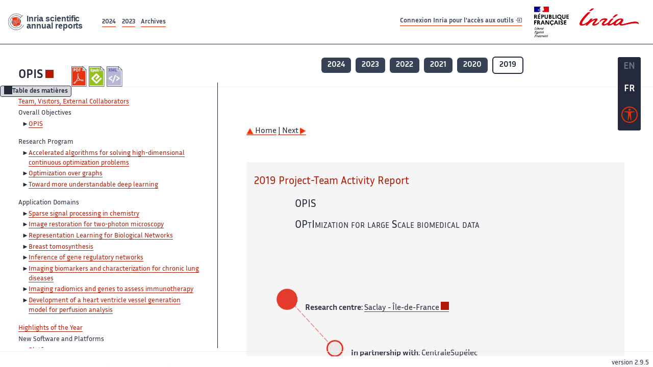

--- FILE ---
content_type: text/html; charset=UTF-8
request_url: https://radar.inria.fr/report/2019/opis/uid0.html
body_size: 7427
content:
<!DOCTYPE html>
<html lang="fr">
	<head>
		<meta charset="UTF-8">
		<title>
			 OPIS - 2019  - Rapport annuel d'activité 		</title>
		<meta name="viewport" content="width=device-width, initial-scale=1">
		<meta name="description" content="">
		<meta property="og:url" content="">
		<meta name="author" content="">
		<meta name="Keywords" content="">
		<meta name="Robots" content="">
					<link rel="shorticut icon" href="/images/favicon.ico">
			<link rel="stylesheet" href="/fonts/InriaSansWeb/fonts.css"/>
			<link rel="stylesheet" href="/build/app.c98f9684.css">
			<link rel="stylesheet" href="/build/accessconfig-css.d2939d14.css">

							<script src="/build/runtime.c74bae4c.js" defer></script><script src="/build/450.50132919.js" defer></script><script src="/build/625.5c116b42.js" defer></script><script src="/build/760.5f177bf5.js" defer></script><script src="/build/585.4025f623.js" defer></script><script src="/build/app.9d54d9e5.js" defer></script>
			<script src="/build/177.e6786253.js" defer></script><script src="/build/accessconfig-js.583128eb.js" defer></script>
				    <!-- extra head for year 2019-->
    <script id="MathJax-script" defer src="https://cdn.jsdelivr.net/npm/mathjax@3/es5/tex-mml-chtml.js"></script>
    <script src="/build/hide-button.536b20e4.js" defer></script>
            <link rel="stylesheet" href="/build/raweb.b7cc174e.css">
        <!-- end extra head -->

	</head>
	<body id="body">

		<nav role="navigation" id="nav-quick-access">
    <ul class="list-unstyled">
        <li><a class="quick-access-link" href="#main-content">Contenu principal</a></li>
        <li><a class="quick-access-link" href="/sitemap">Plan du site</a></li>
        <li><a class="quick-access-link" href="/accessibilite">Accessibilité</a></li>
        <li><a class="quick-access-link" href="/search">Rechercher</a></li>
    </ul>
</nav>

		<div id="settings" class="d-flex flex-column">
                        <a id= "change-to-lang" title=" EN: utiliser la langue anglaise"
               href="/change-locale/en"
               class=" text-decoration-none border-0  fs-19px">
                <span class="fw-bold  text-secondary ">EN</span>
            </a>
                                <span id= "current-lang" class="current-lang fw-bold  text-white text-decoration-none border-0  fs-19px"
                  title="Langue actuelle fr">FR</span>
                <div id="accessconfig" data-accessconfig-buttonname="Paramètres d&#039;accessibilité"
         data-accessconfig-params='{ "Prefix" : "a42-ac", "ContainerClass" : "","ModalCloseButton" : "","ModalTitle" : "","FormFieldset" : "","FormFieldsetLegend" : "","FormRadio" : "", "Justification": false, "Contrast": false}'>
        <button title="Accessibilité" class="bg-transparent border-0 "
                data-accessconfig-button="true">
            <i aria-hidden="true"  class="bi bi-universal-access-circle a11y-icon"></i>
        </button>
    </div>
</div>
		<div id="radar-rex-app">
			<nav role="navigation" id="nav-quick-access">
    <ul class="list-unstyled">
        <li><a class="quick-access-link" href="#main-content">Contenu principal</a></li>
        <li><a class="quick-access-link" href="/sitemap">Plan du site</a></li>
        <li><a class="quick-access-link" href="/accessibilite">Accessibilité</a></li>
        <li><a class="quick-access-link" href="/search">Rechercher</a></li>
    </ul>
</nav>

			<div id="settings" class="d-flex flex-column">
                        <a id= "change-to-lang" title=" EN: utiliser la langue anglaise"
               href="/change-locale/en"
               class=" text-decoration-none border-0  fs-19px">
                <span class="fw-bold  text-secondary ">EN</span>
            </a>
                                <span id= "current-lang" class="current-lang fw-bold  text-white text-decoration-none border-0  fs-19px"
                  title="Langue actuelle fr">FR</span>
                <div id="accessconfig" data-accessconfig-buttonname="Paramètres d&#039;accessibilité"
         data-accessconfig-params='{ "Prefix" : "a42-ac", "ContainerClass" : "","ModalCloseButton" : "","ModalTitle" : "","FormFieldset" : "","FormFieldsetLegend" : "","FormRadio" : "", "Justification": false, "Contrast": false}'>
        <button title="Accessibilité" class="bg-transparent border-0 "
                data-accessconfig-button="true">
            <i aria-hidden="true"  class="bi bi-universal-access-circle a11y-icon"></i>
        </button>
    </div>
</div>
			<div class="d-flex flex-column align-items-stretch wrapper">
				<header>
					<nav role="navigation" class="navbar navbar-expand-lg navbar-light bg-white border-top-0 border-end-0 border-start-0 navbarHtmlContent navbar-desktop-nav">
	<div class="container-fluid">
		<a class="navbar-brand border-white navbar-brand-link" href="/" title="Page d&#039;accueil - Rapports scientifiques annuels Inria"><img lang="en" src="/build/images/REx_icon.svg" class="logoRexRadarExploitation" alt="Inria scientific annual reports"></a>
		<button id="offcanvas-main-menu-button" class="navbar-toggler shadow-none btn-navbar-toogler border-white" data-bs-toggle="offcanvas" data-bs-target="#offcanvas-main-menu" title="Voir le menu" aria-controls="offcanvas-main-menu">
			<span class="navbar-toggler-icon"></span>
		</button>

		<div class="collapse navbar-collapse">
			<ul class="navbar-nav me-auto mb-2 mb-lg-0 d-flex flex-row archive-list-year">
                   <li class="nav-item mt-3">
            <a class="fw-bold nav-link underlineHref"
               href="/archive/2024"
               title="2024 annual reports">
                2024
            </a>
        </li>
             
              
                   <li class="nav-item mt-3">
            <a class="fw-bold nav-link underlineHref"
               href="/archive/2023"
               title="2023 annual reports">
                2023
            </a>
        </li>
             
              
        <li class="nav-item mt-3">
        <a class="nav-link fw-bold underlineHref" href="/archives"
           title="Toutes les archives">
            Archives        </a>
    </li>
</ul>
										<a id="login-link" href="/casauth" class="underlineHref fw-bold mb-4 me-4 navbar-brand mt-3 tools-link">
					Connexion Inria pour l&#039;accès aux outils
					<i aria-hidden="true" class="bi bi-box-arrow-in-right"></i>
				</a>
						<a class="navbar-brand logo-inria" href="https://www.inria.fr/fr" target="_blank">
				<img src="/images/RF-Inria_Logo_RVB.png" class="logoInria img-fluid" alt="Logo République Française Liberté Egalité Fraternité Inria">
			</a>
		</div>


	</div>
</nav>
<nav role="navigation" class="offcanvas offcanvas-start" data-bs-scroll="true" tabindex="-1" id="offcanvas-main-menu" aria-label="Main navigation">
	<div class="offcanvas-header">
		<a class="navbar-brand border-white" href="/" title="Page d&#039;accueil - Rapports scientifiques annuels Inria"><img src="/build/images/REx_icon.svg" lang="en" class="logoRexRadarExploitation" alt="Rapports annuels scientifique Inria"></a>
		<a target="_blank" href="https://www.inria.fr/fr" class="border-white fw-bold color-gris-fonce logo-inria" title="Inria home page}">
                        <img src="/images/RF-Inria_Logo_RVB.png" class="logoInria" alt="Inria">

        </a>
	</div>
	<div class="offcanvas-body">
		<ul class="list-group list-group-flush">
							<li class="list-group-item color-gris-fonce mt-2">
					<a href="/casauth" class="btn btn-primary shadow-none btn-sm w-100 border-0 bg-color-gris-fonce">
						Connexion Inria pour l&#039;accès aux outils
						<i aria-hidden="true" class="bi bi-box-arrow-in-right"></i>
					</a>
				</li>
						<li class="list-group-item fw-bold color-gris-fonce">
				<button data-bs-toggle="collapse" class="btn btn-light" data-bs-target="#ra-explanation-in-menu" aria-expanded="false" aria-controls="ra-explanation-in-menu">À propos des rapports d'activité					<i class="bi bi-chevron-down float-end mt-1 ms-3"></i>
				</button>

				<div class="collapse" id="ra-explanation-in-menu">
					<p class="p-2">
						Les équipes de recherche d&#039;Inria produisent un rapport d&#039;activité annuel présentant leurs activités et leurs résultats de l&#039;année. Ces rapports incluent les membres de l&#039;équipe, le programme scientifique, le logiciel développé par l&#039;équipe et les nouveaux résultats de l&#039;année. Le rapport décrit également les subventions, les contrats et les activités de diffusion et d&#039;enseignement. Enfin, le rapport donne la liste des publications de l&#039;année.					</p>
				</div>
			</li>
			<li class="list-group-item fw-bold color-gris-fonce">
				<button data-bs-toggle="collapse" class="btn btn-light" data-bs-target="#list-archive-mobile-menu" aria-expanded="false" aria-controls="list-archive-mobile-menu">Accès aux archives des rapports					<i class="bi bi-chevron-down float-end mt-1 ms-3"></i>
				</button>
			</li>
			<li class="collapse list-group-item " id="list-archive-mobile-menu">
				<div class="d-flex flex-wrap text-center year-short-list">
											<a class="nav-link fw-bold border-white color-rouge-fonce" href="/archive/2024" title="Rapports annuels 2024">
							2024
						</a>
											<a class="nav-link fw-bold border-white color-rouge-fonce" href="/archive/2023" title="Rapports annuels 2023">
							2023
						</a>
											<a class="nav-link fw-bold border-white color-rouge-fonce" href="/archive/2022" title="Rapports annuels 2022">
							2022
						</a>
											<a class="nav-link fw-bold border-white color-rouge-fonce" href="/archive/2021" title="Rapports annuels 2021">
							2021
						</a>
											<a class="nav-link fw-bold border-white color-rouge-fonce" href="/archive/2020" title="Rapports annuels 2020">
							2020
						</a>
									</div>
				<div class="list-group-item color-gris-fonce mt-2">
					<a href="/archives" class="fw-bold border-white color-gris-fonce">Toutes les archives</a>
				</div>
			</li>

						<li class="list-group-item color-gris-fonce mt-2">
				<a href="/sitemap" class="border-white fw-bold color-gris-fonce">Plan du site</a>
			</li>
			<li class="list-group-item color-gris-fonce mt-2">
				<a href="/mentions-legales" class="border-white fw-bold color-gris-fonce">Mentions légales</a>
			</li>
			<li class="list-group-item color-gris-fonce mt-2">
				<a href="/accessibilite" class="border-white fw-bold color-gris-fonce">Accessibilité
					- non
					                    conforme</a>
			</li>
			<li class="list-group-item mt-2">
				<div id="accessconfig-mobile" data-accessconfig-buttonname="Paramètres d’accessibilité" data-accessconfig-params='{ "Prefix" : "a42-ac", "ContainerClass" : "","ModalCloseButton" : "","ModalTitle" : "","FormFieldset" : "","FormFieldsetLegend" : "","FormRadio" : ""}'>
					<button class="bg-transparent border-0 fw-bold color-gris-fonce " data-accessconfig-button="true">
						<i aria-hidden="true" class="bi bi-universal-access-circle a11y-icon"></i>
						Paramètres d&#039;accessibilité
					</button>
				</div>

			</li>
			<li class="list-group-item fw-bold color-gris-fonce mt-2">
				<div class="d-flex flex-wrap justify-content-between">
																		<a href="/change-locale/en" class="text-decoration-none border-0" title="">
								<p class="fw-bold  color-rouge-fonce ">FRANCAIS</p>
							</a>
							|
							<a href="/change-locale/en" class="text-decoration-none border-0" title="Traduire en Anglais">
								<p class="fw-bold  color-rouge-fonce  float-end me-3">ANGLAIS</p>
							</a>
																										</div>

			</li>
		</ul>
	</div>
</nav>
									</header>
								<main id="main-content" class="scrollable-zone">     <div id="report-header" class="container-fluid hidden-in-mobile-view report-header">
        <div id="report-info-wrapper" class="row">
            <div class="col-lg-4">
                <div class="report-links">
                    <a href="https://inria.fr/en/opis" class="fw-bold border-white link-to-team-site"
                       lang="fr" target="_blank"
                       title="Site web de l&#039;équipe OPIS">OPIS</a>
                    <section
        class="report-document-section"
     aria-label="Documents du rapport opis 2019"
     title="Documents du rapport opis 2019">
    <ul class="document-list">
                                            <li>
                    <a href="/rapportsactivite/RA2019/opis/opis.pdf" target="_blank"  title="version PDF" class="border-white">
                        <img src="/images/Pdf_picto_x2.png"
                             alt="version PDF"
                             class="picto-document me-1">
                    </a>
                </li>
                                                                                    <li>
                    <a href="/rapportsactivite/RA2019/opis/opis.epub"
                       title="Version ePub"
                       class="border-white">
                        <img src=" /images/Epub_picto_x2.png"
                             alt="Version ePub" class="picto-document me-1">
                    </a>
                </li>
                                                                                                                                <li>
                    <a href="/rapportsactivite/RA2019/opis/opis.xml" target="_blank" title="Version XML"
                       class="border-white">
                        <img src="/images/Xml_picto_x2.png"
                             alt="Version XML" class="picto-document me-1">
                    </a>
                </li>
                        </ul>
</section>


                </div>
            </div>
            <div class="col">
                    <nav role='navigation'
         class="text-center report-year-list"
         aria-label="Rapports de l&#039;équipe opis par année">
        <ul class="list-unstyled">
                                                <li class="unselected-year d-inline-flex">
                        <a href="/report/2024/opis" title="2024 (nouvel onglet) "
                           class="text-white border-0 fw-bold text-decoration-none" target="_blank">2024</a>
                    </li>
                                                                <li class="unselected-year d-inline-flex">
                        <a href="/report/2023/opis" title="2023 (nouvel onglet) "
                           class="text-white border-0 fw-bold text-decoration-none" target="_blank">2023</a>
                    </li>
                                                                <li class="unselected-year d-inline-flex">
                        <a href="/report/2022/opis" title="2022 (nouvel onglet) "
                           class="text-white border-0 fw-bold text-decoration-none" target="_blank">2022</a>
                    </li>
                                                                <li class="unselected-year d-inline-flex">
                        <a href="/report/2021/opis" title="2021 (nouvel onglet) "
                           class="text-white border-0 fw-bold text-decoration-none" target="_blank">2021</a>
                    </li>
                                                                <li class="unselected-year d-inline-flex">
                        <a href="/report/2020/opis" title="2020 (nouvel onglet) "
                           class="text-white border-0 fw-bold text-decoration-none" target="_blank">2020</a>
                    </li>
                                                                <li class="selected-year d-inline-flex" title="opis 2019: année sélectionnée">
                        <span class="border-0 fw-bold text-decoration-none">2019</span>
                    </li>
                                    </ul>
    </nav>

            </div>
        </div>
    </div>
    <span id="button-toggle-toc-wrapper" class="hidden-in-mobile-view">
            <button id="button-toggle-toc"
                    class="hide-button btn shadow-none btn-sm"
                    data-element-id="ra-toc"
                    data-initial-state="open"
                    data-open-title="Table des matières"
                    data-aria-label-open="Ouvrir la table des matières"
                    data-close-title="Table des matières"
                    data-aria-label-close="Fermer la table des matières"
            ></button>
        </span>

        <div id="toc-in-mobile-view"
     class="show-in-mobile-view">
    <div class="d-flex flex-wrap justify-content-between ">
        <h5 class="mt-2"><a href="" class="fw-bold border-white"
                            title="Site web de l&#039;équipe opis%"
                            target="_blank">OPIS - 2019 </a></h5>
        <nav role="navigation" aria-label="Accès au sommaire">
            <button class="btn btn-danger btn-sm shadow-none bg-transparent text-dark float-end fw-bold mt-1 border-2 rounded border-color-orange-inria"
                    data-bs-toggle="offcanvas" data-bs-target="#mobile-menu-html-content"

                    aria-controls="mobile-menu-html-content">Sommaire</button>
        </nav>
    </div>
    <div class="offcanvas offcanvas-end"
         aria-label="Table des matières"
         tabindex="-1"
         id="mobile-menu-html-content">
        <div class="offcanvas-header">
            <h5 lang="fr"><a href="" class="fw-bold border-white"
                                                   title="Site web de l&#039;équipe opis%"
                                                   target="_blank">OPIS - 2019 </a>
            </h5>
            <button type="button" class="btn-close text-reset" data-bs-dismiss="offcanvas"
                    aria-label="Fermer"></button>
        </div>
        <div class="offcanvas-body">
            <div class="tdmdiv">
      <div class="logo">
        <a href="http://www.inria.fr">
          <img alt="Inria" src="/rapportsactivite/RA2019/opis/../static/img/icons/logo_INRIA-coul.jpg" style="align:bottom; border:none"></img>
        </a>
      </div>
      <div class="TdmEntry">
        <div class="tdmentete">
          <a href="uid0.html">Project-Team Opis</a>
        </div>
        <span>
          <a href="uid1.html">Team, Visitors, External Collaborators</a>
        </span>
      </div>
      <div class="TdmEntry">Overall Objectives<ul><li><a href="./uid3.html">OPIS</a></li></ul></div>
      <div class="TdmEntry">Research Program<ul><li><a href="uid8.html&#xA;&#x9;&#x9;  ">Accelerated algorithms for solving high-dimensional continuous optimization problems</a></li><li><a href="uid9.html&#xA;&#x9;&#x9;  ">Optimization over graphs</a></li><li><a href="uid10.html&#xA;&#x9;&#x9;  ">Toward more understandable deep learning</a></li></ul></div>
      <div class="TdmEntry">Application Domains<ul><li><a href="uid12.html&#xA;&#x9;&#x9;  ">Sparse signal processing in chemistry</a></li><li><a href="uid13.html&#xA;&#x9;&#x9;  ">Image restoration for two-photon microscopy</a></li><li><a href="uid14.html&#xA;&#x9;&#x9;  ">Representation Learning for Biological Networks</a></li><li><a href="uid15.html&#xA;&#x9;&#x9;  ">Breast tomosynthesis</a></li><li><a href="uid16.html&#xA;&#x9;&#x9;  ">Inference of gene regulatory networks</a></li><li><a href="uid17.html&#xA;&#x9;&#x9;  ">Imaging biomarkers and characterization for chronic lung diseases</a></li><li><a href="uid18.html&#xA;&#x9;&#x9;  ">Imaging radiomics and genes to assess immunotherapy</a></li><li><a href="uid19.html&#xA;&#x9;&#x9;  ">Development of a heart ventricle vessel generation model for perfusion analysis</a></li></ul></div>
      <div class="TdmEntry">
        <a href="./uid21.html">Highlights of the Year</a>
      </div>
      <div class="TdmEntry">New Software and Platforms<ul><li><a href="uid26.html&#xA;&#x9;&#x9;  ">Platforms</a></li></ul></div>
      <div class="TdmEntry">New Results<ul><li><a href="uid40.html&#xA;&#x9;&#x9;  ">General risk measures for robust machine learning</a></li><li><a href="uid41.html&#xA;&#x9;&#x9;  ">Deep Latent Factor Model for Collaborative Filtering</a></li><li><a href="uid42.html&#xA;&#x9;&#x9;  ">A Proximal Interior Point Algorithm with Applications to Image Processing</a></li><li><a href="uid43.html&#xA;&#x9;&#x9;  ">Deep Unfolding of a Proximal Interior Point Method for Image Restoration</a></li><li><a href="uid44.html&#xA;&#x9;&#x9;  ">Preconditioned P-ULA for Joint Deconvolution-Segmentation of Ultrasound Images</a></li><li><a href="uid45.html&#xA;&#x9;&#x9;  ">A Random Block-Coordinate Douglas-Rachford Splitting Method with Low Computational
Complexity for Binary Logistic Regression</a></li><li><a href="uid46.html&#xA;&#x9;&#x9;  ">A probabilistic incremental proximal gradient method</a></li><li><a href="uid47.html&#xA;&#x9;&#x9;  ">Optimal Multivariate Gaussian Fitting with Applications to PSF Modeling in Two-Photon Microscopy Imaging</a></li><li><a href="uid48.html&#xA;&#x9;&#x9;  ">Calibration-less parallel imaging compressed sensing
reconstruction based on OSCAR regularization</a></li><li><a href="uid49.html&#xA;&#x9;&#x9;  ">Proximal approaches for matrix optimization problems: Application to robust precision matrix estimation</a></li><li><a href="uid50.html&#xA;&#x9;&#x9;  ">Representation Learning on Real-World Graphs</a></li><li><a href="uid51.html&#xA;&#x9;&#x9;  ">Semi-supervised Learning for Misinformation Detection</a></li><li><a href="uid52.html&#xA;&#x9;&#x9;  ">A Perturb and Combine Approach to Analyze Real-World Graphs</a></li><li><a href="uid53.html&#xA;&#x9;&#x9;  ">Stochastic quasi-Fejér block-coordinate fixed point iterations with random sweeping: Mean-square and linear convergence</a></li><li><a href="uid54.html&#xA;&#x9;&#x9;  ">Rational optimization for non- linear reconstruction with approximate <math overflow="scroll" xmlns:m="http://www.w3.org/1998/Math/MathML"><msub xmlns="http://www.w3.org/1998/Math/MathML"><mi>ℓ</mi><mn>0</mn></msub></math> penalization</a></li><li><a href="uid55.html&#xA;&#x9;&#x9;  ">Deep neural network structures solving variational inequalities</a></li><li><a href="uid56.html&#xA;&#x9;&#x9;  ">Generation of patient-specific cardiac vascular networks: a hybrid image-based and synthetic geometric model</a></li><li><a href="uid57.html&#xA;&#x9;&#x9;  ">High throughput automated detection of axial malformations in Medaka fish embryo</a></li><li><a href="uid58.html&#xA;&#x9;&#x9;  ">Quantitative PET in the context of lymphoma</a></li><li><a href="uid59.html&#xA;&#x9;&#x9;  ">nD variational restoration of curvilinear structures with prior-based directional regularization</a></li><li><a href="uid60.html&#xA;&#x9;&#x9;  ">Skin aging automated assessment</a></li><li><a href="uid61.html&#xA;&#x9;&#x9;  ">Particle tracking</a></li><li><a href="uid62.html&#xA;&#x9;&#x9;  ">Artificial Intelligence Applications for Thoracic imaging</a></li><li><a href="uid63.html&#xA;&#x9;&#x9;  ">Use of Elastic Registration in Pulmonary MRI for the Assessment of Pulmonary Fibrosis in Patients with Systemic Sclerosis</a></li><li><a href="uid64.html&#xA;&#x9;&#x9;  ">U-ReSNet: Ultimate Coupling of Registration and Segmentation with Deep Nets</a></li><li><a href="uid65.html&#xA;&#x9;&#x9;  ">Gene Expression High-Dimensional Clustering Towards a Novel, Robust, Clinically Relevant and Highly Compact Cancer Signature</a></li><li><a href="uid66.html&#xA;&#x9;&#x9;  ">A Novel Object-Based Deep Learning Framework for Semantic Segmentation of Very High-Resolution Remote Sensing Data: Comparison with Convolutional and Fully Convolutional Networks</a></li><li><a href="uid67.html&#xA;&#x9;&#x9;  ">A multi-task deep learning framework coupling semantic segmentation and image reconstruction for very high resolution imagery</a></li><li><a href="uid68.html&#xA;&#x9;&#x9;  ">Detecting Urban Changes with Recurrent Neural Networks from Multitemporal Sentinel-2 Data</a></li><li><a href="uid69.html&#xA;&#x9;&#x9;  ">Image Registration of Satellite Imagery with Deep Convolutional Neural Networks</a></li><li><a href="uid70.html&#xA;&#x9;&#x9;  ">Lifting AutoEncoders: Unsupervised Learning of a Fully-Disentangled 3D Morphable Model Using Deep Non-Rigid Structure From Motion</a></li></ul></div>
      <div class="TdmEntry">Bilateral Contracts and Grants with Industry<ul><li><a href="uid72.html&#xA;&#x9;&#x9;  ">Bilateral Contracts with Industry</a></li></ul></div>
      <div class="TdmEntry">Partnerships and Cooperations<ul><li><a href="uid114.html&#xA;&#x9;&#x9;  ">Regional Initiatives</a></li><li><a href="uid116.html&#xA;&#x9;&#x9;  ">National Initiatives</a></li><li><a href="uid149.html&#xA;&#x9;&#x9;  ">European Initiatives</a></li><li><a href="uid156.html&#xA;&#x9;&#x9;  ">International Initiatives</a></li><li><a href="uid165.html&#xA;&#x9;&#x9;  ">International Research Visitors</a></li></ul></div>
      <div class="TdmEntry">Dissemination<ul><li><a href="uid179.html&#xA;&#x9;&#x9;  ">Promoting Scientific Activities</a></li><li><a href="uid217.html&#xA;&#x9;&#x9;  ">Teaching - Supervision - Juries</a></li></ul></div>
      <div class="TdmEntry">
        <div>Bibliography</div>
      </div>
      <div class="TdmEntry">
        <ul>
          <li>
            <a href="bibliography.html" id="tdmbibentyear">Publications of the year</a>
          </li>
        </ul>
      </div>
    </div>
        </div>
    </div>
</div>
    <div class="show-in-mobile-view">
            <nav role='navigation'
         class="text-center report-year-list"
         aria-label="Rapports de l&#039;équipe opis par année">
        <ul class="list-unstyled">
                                                <li class="unselected-year d-inline-flex">
                        <a href="/report/2024/opis" title="2024 (nouvel onglet) "
                           class="text-white border-0 fw-bold text-decoration-none" target="_blank">2024</a>
                    </li>
                                                                <li class="unselected-year d-inline-flex">
                        <a href="/report/2023/opis" title="2023 (nouvel onglet) "
                           class="text-white border-0 fw-bold text-decoration-none" target="_blank">2023</a>
                    </li>
                                                                <li class="unselected-year d-inline-flex">
                        <a href="/report/2022/opis" title="2022 (nouvel onglet) "
                           class="text-white border-0 fw-bold text-decoration-none" target="_blank">2022</a>
                    </li>
                                                                <li class="unselected-year d-inline-flex">
                        <a href="/report/2021/opis" title="2021 (nouvel onglet) "
                           class="text-white border-0 fw-bold text-decoration-none" target="_blank">2021</a>
                    </li>
                                                                <li class="unselected-year d-inline-flex">
                        <a href="/report/2020/opis" title="2020 (nouvel onglet) "
                           class="text-white border-0 fw-bold text-decoration-none" target="_blank">2020</a>
                    </li>
                                                                <li class="selected-year d-inline-flex" title="opis 2019: année sélectionnée">
                        <span class="border-0 fw-bold text-decoration-none">2019</span>
                    </li>
                                    </ul>
    </nav>

        <section
        class="report-document-section"
     aria-label="Documents du rapport opis 2019"
     title="Documents du rapport opis 2019">
    <ul class="document-list">
                                            <li>
                    <a href="/rapportsactivite/RA2019/opis/opis.pdf" target="_blank"  title="version PDF" class="border-white">
                        <img src="/images/Pdf_picto_x2.png"
                             alt="version PDF"
                             class="picto-document me-1">
                    </a>
                </li>
                                                                                    <li>
                    <a href="/rapportsactivite/RA2019/opis/opis.epub"
                       title="Version ePub"
                       class="border-white">
                        <img src=" /images/Epub_picto_x2.png"
                             alt="Version ePub" class="picto-document me-1">
                    </a>
                </li>
                                                                                                                                <li>
                    <a href="/rapportsactivite/RA2019/opis/opis.xml" target="_blank" title="Version XML"
                       class="border-white">
                        <img src="/images/Xml_picto_x2.png"
                             alt="Version XML" class="picto-document me-1">
                    </a>
                </li>
                        </ul>
</section>


    </div>

        

    <div class="container-fluid" id="report-content" lang="en">
        <div class="row">
            <div id="ra-toc" class="col-lg-4 left-column">


                <div class="content-html-sidebar">
                    <div class="tdmdiv">
      <div class="logo">
        <a href="http://www.inria.fr">
          <img alt="Inria" src="/rapportsactivite/RA2019/opis/../static/img/icons/logo_INRIA-coul.jpg" style="align:bottom; border:none"></img>
        </a>
      </div>
      <div class="TdmEntry">
        <div class="tdmentete">
          <a href="uid0.html">Project-Team Opis</a>
        </div>
        <span>
          <a href="uid1.html">Team, Visitors, External Collaborators</a>
        </span>
      </div>
      <div class="TdmEntry">Overall Objectives<ul><li><a href="./uid3.html">OPIS</a></li></ul></div>
      <div class="TdmEntry">Research Program<ul><li><a href="uid8.html&#xA;&#x9;&#x9;  ">Accelerated algorithms for solving high-dimensional continuous optimization problems</a></li><li><a href="uid9.html&#xA;&#x9;&#x9;  ">Optimization over graphs</a></li><li><a href="uid10.html&#xA;&#x9;&#x9;  ">Toward more understandable deep learning</a></li></ul></div>
      <div class="TdmEntry">Application Domains<ul><li><a href="uid12.html&#xA;&#x9;&#x9;  ">Sparse signal processing in chemistry</a></li><li><a href="uid13.html&#xA;&#x9;&#x9;  ">Image restoration for two-photon microscopy</a></li><li><a href="uid14.html&#xA;&#x9;&#x9;  ">Representation Learning for Biological Networks</a></li><li><a href="uid15.html&#xA;&#x9;&#x9;  ">Breast tomosynthesis</a></li><li><a href="uid16.html&#xA;&#x9;&#x9;  ">Inference of gene regulatory networks</a></li><li><a href="uid17.html&#xA;&#x9;&#x9;  ">Imaging biomarkers and characterization for chronic lung diseases</a></li><li><a href="uid18.html&#xA;&#x9;&#x9;  ">Imaging radiomics and genes to assess immunotherapy</a></li><li><a href="uid19.html&#xA;&#x9;&#x9;  ">Development of a heart ventricle vessel generation model for perfusion analysis</a></li></ul></div>
      <div class="TdmEntry">
        <a href="./uid21.html">Highlights of the Year</a>
      </div>
      <div class="TdmEntry">New Software and Platforms<ul><li><a href="uid26.html&#xA;&#x9;&#x9;  ">Platforms</a></li></ul></div>
      <div class="TdmEntry">New Results<ul><li><a href="uid40.html&#xA;&#x9;&#x9;  ">General risk measures for robust machine learning</a></li><li><a href="uid41.html&#xA;&#x9;&#x9;  ">Deep Latent Factor Model for Collaborative Filtering</a></li><li><a href="uid42.html&#xA;&#x9;&#x9;  ">A Proximal Interior Point Algorithm with Applications to Image Processing</a></li><li><a href="uid43.html&#xA;&#x9;&#x9;  ">Deep Unfolding of a Proximal Interior Point Method for Image Restoration</a></li><li><a href="uid44.html&#xA;&#x9;&#x9;  ">Preconditioned P-ULA for Joint Deconvolution-Segmentation of Ultrasound Images</a></li><li><a href="uid45.html&#xA;&#x9;&#x9;  ">A Random Block-Coordinate Douglas-Rachford Splitting Method with Low Computational
Complexity for Binary Logistic Regression</a></li><li><a href="uid46.html&#xA;&#x9;&#x9;  ">A probabilistic incremental proximal gradient method</a></li><li><a href="uid47.html&#xA;&#x9;&#x9;  ">Optimal Multivariate Gaussian Fitting with Applications to PSF Modeling in Two-Photon Microscopy Imaging</a></li><li><a href="uid48.html&#xA;&#x9;&#x9;  ">Calibration-less parallel imaging compressed sensing
reconstruction based on OSCAR regularization</a></li><li><a href="uid49.html&#xA;&#x9;&#x9;  ">Proximal approaches for matrix optimization problems: Application to robust precision matrix estimation</a></li><li><a href="uid50.html&#xA;&#x9;&#x9;  ">Representation Learning on Real-World Graphs</a></li><li><a href="uid51.html&#xA;&#x9;&#x9;  ">Semi-supervised Learning for Misinformation Detection</a></li><li><a href="uid52.html&#xA;&#x9;&#x9;  ">A Perturb and Combine Approach to Analyze Real-World Graphs</a></li><li><a href="uid53.html&#xA;&#x9;&#x9;  ">Stochastic quasi-Fejér block-coordinate fixed point iterations with random sweeping: Mean-square and linear convergence</a></li><li><a href="uid54.html&#xA;&#x9;&#x9;  ">Rational optimization for non- linear reconstruction with approximate <math overflow="scroll" xmlns:m="http://www.w3.org/1998/Math/MathML"><msub xmlns="http://www.w3.org/1998/Math/MathML"><mi>ℓ</mi><mn>0</mn></msub></math> penalization</a></li><li><a href="uid55.html&#xA;&#x9;&#x9;  ">Deep neural network structures solving variational inequalities</a></li><li><a href="uid56.html&#xA;&#x9;&#x9;  ">Generation of patient-specific cardiac vascular networks: a hybrid image-based and synthetic geometric model</a></li><li><a href="uid57.html&#xA;&#x9;&#x9;  ">High throughput automated detection of axial malformations in Medaka fish embryo</a></li><li><a href="uid58.html&#xA;&#x9;&#x9;  ">Quantitative PET in the context of lymphoma</a></li><li><a href="uid59.html&#xA;&#x9;&#x9;  ">nD variational restoration of curvilinear structures with prior-based directional regularization</a></li><li><a href="uid60.html&#xA;&#x9;&#x9;  ">Skin aging automated assessment</a></li><li><a href="uid61.html&#xA;&#x9;&#x9;  ">Particle tracking</a></li><li><a href="uid62.html&#xA;&#x9;&#x9;  ">Artificial Intelligence Applications for Thoracic imaging</a></li><li><a href="uid63.html&#xA;&#x9;&#x9;  ">Use of Elastic Registration in Pulmonary MRI for the Assessment of Pulmonary Fibrosis in Patients with Systemic Sclerosis</a></li><li><a href="uid64.html&#xA;&#x9;&#x9;  ">U-ReSNet: Ultimate Coupling of Registration and Segmentation with Deep Nets</a></li><li><a href="uid65.html&#xA;&#x9;&#x9;  ">Gene Expression High-Dimensional Clustering Towards a Novel, Robust, Clinically Relevant and Highly Compact Cancer Signature</a></li><li><a href="uid66.html&#xA;&#x9;&#x9;  ">A Novel Object-Based Deep Learning Framework for Semantic Segmentation of Very High-Resolution Remote Sensing Data: Comparison with Convolutional and Fully Convolutional Networks</a></li><li><a href="uid67.html&#xA;&#x9;&#x9;  ">A multi-task deep learning framework coupling semantic segmentation and image reconstruction for very high resolution imagery</a></li><li><a href="uid68.html&#xA;&#x9;&#x9;  ">Detecting Urban Changes with Recurrent Neural Networks from Multitemporal Sentinel-2 Data</a></li><li><a href="uid69.html&#xA;&#x9;&#x9;  ">Image Registration of Satellite Imagery with Deep Convolutional Neural Networks</a></li><li><a href="uid70.html&#xA;&#x9;&#x9;  ">Lifting AutoEncoders: Unsupervised Learning of a Fully-Disentangled 3D Morphable Model Using Deep Non-Rigid Structure From Motion</a></li></ul></div>
      <div class="TdmEntry">Bilateral Contracts and Grants with Industry<ul><li><a href="uid72.html&#xA;&#x9;&#x9;  ">Bilateral Contracts with Industry</a></li></ul></div>
      <div class="TdmEntry">Partnerships and Cooperations<ul><li><a href="uid114.html&#xA;&#x9;&#x9;  ">Regional Initiatives</a></li><li><a href="uid116.html&#xA;&#x9;&#x9;  ">National Initiatives</a></li><li><a href="uid149.html&#xA;&#x9;&#x9;  ">European Initiatives</a></li><li><a href="uid156.html&#xA;&#x9;&#x9;  ">International Initiatives</a></li><li><a href="uid165.html&#xA;&#x9;&#x9;  ">International Research Visitors</a></li></ul></div>
      <div class="TdmEntry">Dissemination<ul><li><a href="uid179.html&#xA;&#x9;&#x9;  ">Promoting Scientific Activities</a></li><li><a href="uid217.html&#xA;&#x9;&#x9;  ">Teaching - Supervision - Juries</a></li></ul></div>
      <div class="TdmEntry">
        <div>Bibliography</div>
      </div>
      <div class="TdmEntry">
        <ul>
          <li>
            <a href="bibliography.html" id="tdmbibentyear">Publications of the year</a>
          </li>
        </ul>
      </div>
    </div>
                </div>
            </div>
            <div id="ra-content" class="col-lg main-column scrollable-zone mt-3">
                <div class="content-report d-flex flex-column mt-1 ps-4 pe-4">
                    <div class="report-content">
                        <div id="main">
      
      
      <br></br>
      <div class="bottomNavigation">
        <div class="tail_aucentre">
          <a accesskey="U" href="./uid0.html"><img alt="up" src="/rapportsactivite/RA2019/opis/../static/img/icons/up_motif.jpg" style="align:bottom; border:none"></img>  Home</a>
          <a accesskey="N" href="./uid1.html"> | Next <img alt="next" src="/rapportsactivite/RA2019/opis/../static/img/icons/next_motif.jpg" style="align:bottom; border:none"></img></a>
        </div>
        <br></br>
      </div>
      
      <div class="mainpage1">
        <div class="Titrepage1">2019 Project-Team Activity Report
	</div>
        <div class="Projetpage1">
          <div class="ProjetCourtpage1">OPIS</div>
          <div class="ProjetLongpage1">OPtImization for large Scale biomedical data<div class="DescriptionTeam"></div></div>
        </div>
        <div class="CRpage1">
          <span class="definition">Research centre: </span>
          <a href="http://www.inria.fr/centre/saclay">Saclay - Île-de-France</a>
        </div>
        <div class="partner"><span class="definition">In partnership with: </span>CentraleSupélec<br></br><br></br></div>
        <div class="domainepage1"><span class="definition">Field: </span><a href="&#xA;&#x9;      http://www.inria.fr/en/domains/Digital-Health-Biology-and-Earth">Digital Health, Biology and Earth</a><br></br><span class="definition">Theme: </span>Computational Neuroscience and Medicine</div>
        <div class="Keywordspage">
          <span class="definition">Keywords: </span>
        </div>
        <div class="Keywordspage1">
          <span class="definition2">
            <a href="/keywords/2019/computing">Computer Science and Digital Science: </a>
          </span>
          <ul>
            <li>A3.4. - Machine learning and statistics</li>
            <li>A3.4.1. - Supervised learning</li>
            <li>A3.4.2. - Unsupervised learning</li>
            <li>A3.4.3. - Reinforcement learning</li>
            <li>A3.4.4. - Optimization and learning</li>
            <li>A3.4.5. - Bayesian methods</li>
            <li>A3.4.6. - Neural networks</li>
            <li>A3.4.8. - Deep learning</li>
            <li>A6.2. - Scientific computing, Numerical Analysis &amp; Optimization</li>
            <li>A6.2.4. - Statistical methods</li>
            <li>A6.2.6. - Optimization</li>
            <li>A8.2. - Optimization</li>
            <li>A8.7. - Graph theory</li>
            <li>A9.2. - Machine learning</li>
            <li>A9.3. - Signal analysis</li>
            <li>A9.7. - AI algorithmics</li>
          </ul>
        </div>
        <div class="Keywordspage2">
          <span class="definition2">
            <a href="/keywords/2019/other">Other Research Topics and Application Domains: </a>
          </span>
          <ul>
            <li>B1. - Life sciences</li>
            <li>B1.1. - Biology</li>
            <li>B1.2. - Neuroscience and cognitive science</li>
            <li>B2.6. - Biological and medical imaging</li>
          </ul>
        </div>
      </div>
    </div>
                    </div>
                </div>
            </div>
        </div>
    </div>
					</main>
				</div>
				<footer class="p-2 mt-2">
					<div class="d-flex flex-wrap gap-3">
	<nav role="navigation" id="footer-nav" class="flex-grow-1" aria-label="Footer">
		<ul>
			<li><a class="ms-3"href="/sitemap">Plan du site</a></li>
			<li><a class="ms-3"href="/mentions-legales">Mentions légales</a></li>

			<li><a lang="fr" class="ms-3"href="/accessibilite">Accessibilité : partiellement conforme</a></li>
		</ul>
	</nav>

	<p id="product-version" class="ml-auto">version
		2.9.5</p>

</div>
				</footer>
			</div>

		</body>
	</html>
